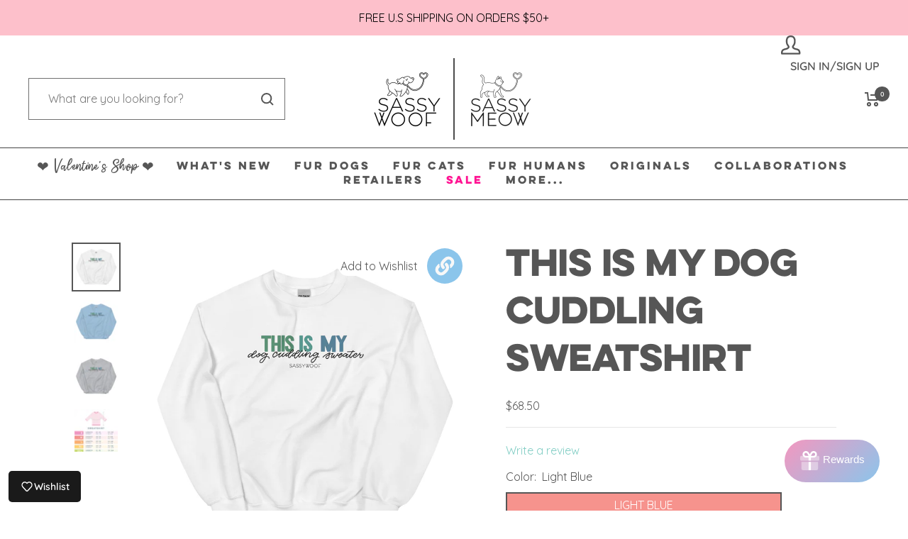

--- FILE ---
content_type: text/html; charset=utf-8
request_url: https://www.sassywoof.com/en-ca/tools/tabarnapp-ad/v1_1/default,ruleIds/smart_cart_liquid.ejs?CAD12345905&tabarnapp
body_size: -667
content:

{
"isStaffMember":false,
"now": "2026-01-29 14:26",
"prod_extra":{"0":{}
},
"prod_col": {"0":[]
  },"has_carthook":false,"currency":"USD","money_format":"${{amount}}","money_with_currency_format":"${{amount}} CAD","cbt":"default,ruleIds"
}


--- FILE ---
content_type: text/javascript; charset=utf-8
request_url: https://www.sassywoof.com/en-ca/cart/update.js?_tbn_ignored&tabarnapp
body_size: 164
content:
{"token":"hWN8B6hzVjtmnWcwryygZ0Qk?key=77c27f5aa1b4527eaec5fb93a72e9c62","note":null,"attributes":{},"original_total_price":0,"total_price":0,"total_discount":0,"total_weight":0.0,"item_count":0,"items":[],"requires_shipping":false,"currency":"CAD","items_subtotal_price":0,"cart_level_discount_applications":[],"discount_codes":[],"items_changelog":{"added":[]}}

--- FILE ---
content_type: text/javascript
request_url: https://s3.amazonaws.com/refersion_client/43403/tracking/pub_a83e6ca36bed81ad0498.js?shop=sassy-woof.myshopify.com
body_size: 159
content:
// Last edit: Fri, 17 Sep 21 16:07:07 -0400
_rfsn_tracker.load_settings({
	version : 2.0,
	base_url : '/',
	xdomains: [],
	verbose: false,
	is_loaded: true
})


--- FILE ---
content_type: text/javascript; charset=utf-8
request_url: https://www.sassywoof.com/en-ca/products/this-is-my-dog-cuddling-sweatshirt.js
body_size: 2312
content:
{"id":6709261500471,"title":"This is My Dog Cuddling Sweatshirt","handle":"this-is-my-dog-cuddling-sweatshirt","description":"\u003cp\u003eStay cozy with your pup in our 'This is my Dog Cuddling Sweater' sweatshirt, as you enjoy all of your favorite activities! \u003cbr\u003e\u003c\/p\u003e\n\u003ch6\u003eDescription\u003c\/h6\u003e\n\u003cp\u003e-Classic fit\u003c\/p\u003e\n\u003cp\u003e-Unisex sizing\u003c\/p\u003e\n\u003cp\u003e-1x1 athletic rib knit collar with spandex\u003c\/p\u003e\n\u003cp\u003e-Double-needle stitched collar, shoulders, armholes, cuffs, and hem\u003c\/p\u003e\n\u003cp\u003e-For best possible fit, we recommend taking a crewneck sweatshirt that you own and measuring it to compare against the size chart measurements\u003c\/p\u003e\n\u003ch6\u003eMaterial\u003c\/h6\u003e\n\u003cp\u003ePre-shrunk, 50% cotton, 50% polyester\u003c\/p\u003e\n\u003ch6\u003eShipping\u003cbr\u003e\n\u003c\/h6\u003e\n\u003cp\u003eThis is a made to order item. Please allow up to 2-3 weeks to ship, but can often arrive sooner depending on shipping conditions. \u003c\/p\u003e\n\u003cp\u003e\u003cbr\u003e\u003cspan style=\"text-decoration: underline;\"\u003e\u003cstrong\u003eALL T-SHIRT ORDERS ARE FINAL AND NOT REFUNDABLE.\u003c\/strong\u003e\u003c\/span\u003e\u003c\/p\u003e","published_at":"2023-10-20T10:45:23-04:00","created_at":"2022-09-19T12:45:24-04:00","vendor":"Sassy Woof","type":"","tags":[],"price":6850,"price_min":6850,"price_max":6850,"available":true,"price_varies":false,"compare_at_price":null,"compare_at_price_min":0,"compare_at_price_max":0,"compare_at_price_varies":false,"variants":[{"id":39942375440439,"title":"Light Blue \/ Small","option1":"Light Blue","option2":"Small","option3":null,"sku":"8075973_7860","requires_shipping":true,"taxable":true,"featured_image":{"id":29467902115895,"product_id":6709261500471,"position":2,"created_at":"2022-09-19T12:45:31-04:00","updated_at":"2025-05-02T11:26:31-04:00","alt":"The Sassy Woof \"This is My Dog Cuddling Sweatshirt\" is a light blue, unisex pullover with the slogan in green, blue, and black fonts on the front and \"SASSYWOOF\" printed beneath.","width":2000,"height":2000,"src":"https:\/\/cdn.shopify.com\/s\/files\/1\/0067\/5849\/8369\/products\/unisex-crew-neck-sweatshirt-light-blue-front-63289c9949483.jpg?v=1746199591","variant_ids":[39942375440439,39942375473207,39942375505975,39942375538743,39942375571511,39942375604279]},"available":true,"name":"This is My Dog Cuddling Sweatshirt - Light Blue \/ Small","public_title":"Light Blue \/ Small","options":["Light Blue","Small"],"price":6850,"weight":332,"compare_at_price":null,"inventory_management":"shopify","barcode":null,"featured_media":{"alt":"The Sassy Woof \"This is My Dog Cuddling Sweatshirt\" is a light blue, unisex pullover with the slogan in green, blue, and black fonts on the front and \"SASSYWOOF\" printed beneath.","id":21764948328503,"position":2,"preview_image":{"aspect_ratio":1.0,"height":2000,"width":2000,"src":"https:\/\/cdn.shopify.com\/s\/files\/1\/0067\/5849\/8369\/products\/unisex-crew-neck-sweatshirt-light-blue-front-63289c9949483.jpg?v=1746199591"}},"quantity_rule":{"min":1,"max":null,"increment":1},"quantity_price_breaks":[],"requires_selling_plan":false,"selling_plan_allocations":[]},{"id":39942375473207,"title":"Light Blue \/ Medium","option1":"Light Blue","option2":"Medium","option3":null,"sku":"8075973_7861","requires_shipping":true,"taxable":true,"featured_image":{"id":29467902115895,"product_id":6709261500471,"position":2,"created_at":"2022-09-19T12:45:31-04:00","updated_at":"2025-05-02T11:26:31-04:00","alt":"The Sassy Woof \"This is My Dog Cuddling Sweatshirt\" is a light blue, unisex pullover with the slogan in green, blue, and black fonts on the front and \"SASSYWOOF\" printed beneath.","width":2000,"height":2000,"src":"https:\/\/cdn.shopify.com\/s\/files\/1\/0067\/5849\/8369\/products\/unisex-crew-neck-sweatshirt-light-blue-front-63289c9949483.jpg?v=1746199591","variant_ids":[39942375440439,39942375473207,39942375505975,39942375538743,39942375571511,39942375604279]},"available":true,"name":"This is My Dog Cuddling Sweatshirt - Light Blue \/ Medium","public_title":"Light Blue \/ Medium","options":["Light Blue","Medium"],"price":6850,"weight":391,"compare_at_price":null,"inventory_management":"shopify","barcode":null,"featured_media":{"alt":"The Sassy Woof \"This is My Dog Cuddling Sweatshirt\" is a light blue, unisex pullover with the slogan in green, blue, and black fonts on the front and \"SASSYWOOF\" printed beneath.","id":21764948328503,"position":2,"preview_image":{"aspect_ratio":1.0,"height":2000,"width":2000,"src":"https:\/\/cdn.shopify.com\/s\/files\/1\/0067\/5849\/8369\/products\/unisex-crew-neck-sweatshirt-light-blue-front-63289c9949483.jpg?v=1746199591"}},"quantity_rule":{"min":1,"max":null,"increment":1},"quantity_price_breaks":[],"requires_selling_plan":false,"selling_plan_allocations":[]},{"id":39942375505975,"title":"Light Blue \/ Large","option1":"Light Blue","option2":"Large","option3":null,"sku":"8075973_7862","requires_shipping":true,"taxable":true,"featured_image":{"id":29467902115895,"product_id":6709261500471,"position":2,"created_at":"2022-09-19T12:45:31-04:00","updated_at":"2025-05-02T11:26:31-04:00","alt":"The Sassy Woof \"This is My Dog Cuddling Sweatshirt\" is a light blue, unisex pullover with the slogan in green, blue, and black fonts on the front and \"SASSYWOOF\" printed beneath.","width":2000,"height":2000,"src":"https:\/\/cdn.shopify.com\/s\/files\/1\/0067\/5849\/8369\/products\/unisex-crew-neck-sweatshirt-light-blue-front-63289c9949483.jpg?v=1746199591","variant_ids":[39942375440439,39942375473207,39942375505975,39942375538743,39942375571511,39942375604279]},"available":true,"name":"This is My Dog Cuddling Sweatshirt - Light Blue \/ Large","public_title":"Light Blue \/ Large","options":["Light Blue","Large"],"price":6850,"weight":414,"compare_at_price":null,"inventory_management":"shopify","barcode":null,"featured_media":{"alt":"The Sassy Woof \"This is My Dog Cuddling Sweatshirt\" is a light blue, unisex pullover with the slogan in green, blue, and black fonts on the front and \"SASSYWOOF\" printed beneath.","id":21764948328503,"position":2,"preview_image":{"aspect_ratio":1.0,"height":2000,"width":2000,"src":"https:\/\/cdn.shopify.com\/s\/files\/1\/0067\/5849\/8369\/products\/unisex-crew-neck-sweatshirt-light-blue-front-63289c9949483.jpg?v=1746199591"}},"quantity_rule":{"min":1,"max":null,"increment":1},"quantity_price_breaks":[],"requires_selling_plan":false,"selling_plan_allocations":[]},{"id":39942375538743,"title":"Light Blue \/ XLarge","option1":"Light Blue","option2":"XLarge","option3":null,"sku":"8075973_7863","requires_shipping":true,"taxable":true,"featured_image":{"id":29467902115895,"product_id":6709261500471,"position":2,"created_at":"2022-09-19T12:45:31-04:00","updated_at":"2025-05-02T11:26:31-04:00","alt":"The Sassy Woof \"This is My Dog Cuddling Sweatshirt\" is a light blue, unisex pullover with the slogan in green, blue, and black fonts on the front and \"SASSYWOOF\" printed beneath.","width":2000,"height":2000,"src":"https:\/\/cdn.shopify.com\/s\/files\/1\/0067\/5849\/8369\/products\/unisex-crew-neck-sweatshirt-light-blue-front-63289c9949483.jpg?v=1746199591","variant_ids":[39942375440439,39942375473207,39942375505975,39942375538743,39942375571511,39942375604279]},"available":true,"name":"This is My Dog Cuddling Sweatshirt - Light Blue \/ XLarge","public_title":"Light Blue \/ XLarge","options":["Light Blue","XLarge"],"price":6850,"weight":462,"compare_at_price":null,"inventory_management":"shopify","barcode":null,"featured_media":{"alt":"The Sassy Woof \"This is My Dog Cuddling Sweatshirt\" is a light blue, unisex pullover with the slogan in green, blue, and black fonts on the front and \"SASSYWOOF\" printed beneath.","id":21764948328503,"position":2,"preview_image":{"aspect_ratio":1.0,"height":2000,"width":2000,"src":"https:\/\/cdn.shopify.com\/s\/files\/1\/0067\/5849\/8369\/products\/unisex-crew-neck-sweatshirt-light-blue-front-63289c9949483.jpg?v=1746199591"}},"quantity_rule":{"min":1,"max":null,"increment":1},"quantity_price_breaks":[],"requires_selling_plan":false,"selling_plan_allocations":[]},{"id":39942375571511,"title":"Light Blue \/ 2XL","option1":"Light Blue","option2":"2XL","option3":null,"sku":"8075973_7864","requires_shipping":true,"taxable":true,"featured_image":{"id":29467902115895,"product_id":6709261500471,"position":2,"created_at":"2022-09-19T12:45:31-04:00","updated_at":"2025-05-02T11:26:31-04:00","alt":"The Sassy Woof \"This is My Dog Cuddling Sweatshirt\" is a light blue, unisex pullover with the slogan in green, blue, and black fonts on the front and \"SASSYWOOF\" printed beneath.","width":2000,"height":2000,"src":"https:\/\/cdn.shopify.com\/s\/files\/1\/0067\/5849\/8369\/products\/unisex-crew-neck-sweatshirt-light-blue-front-63289c9949483.jpg?v=1746199591","variant_ids":[39942375440439,39942375473207,39942375505975,39942375538743,39942375571511,39942375604279]},"available":true,"name":"This is My Dog Cuddling Sweatshirt - Light Blue \/ 2XL","public_title":"Light Blue \/ 2XL","options":["Light Blue","2XL"],"price":6850,"weight":544,"compare_at_price":null,"inventory_management":"shopify","barcode":null,"featured_media":{"alt":"The Sassy Woof \"This is My Dog Cuddling Sweatshirt\" is a light blue, unisex pullover with the slogan in green, blue, and black fonts on the front and \"SASSYWOOF\" printed beneath.","id":21764948328503,"position":2,"preview_image":{"aspect_ratio":1.0,"height":2000,"width":2000,"src":"https:\/\/cdn.shopify.com\/s\/files\/1\/0067\/5849\/8369\/products\/unisex-crew-neck-sweatshirt-light-blue-front-63289c9949483.jpg?v=1746199591"}},"quantity_rule":{"min":1,"max":null,"increment":1},"quantity_price_breaks":[],"requires_selling_plan":false,"selling_plan_allocations":[]},{"id":39942375604279,"title":"Light Blue \/ 3XL","option1":"Light Blue","option2":"3XL","option3":null,"sku":"8075973_7865","requires_shipping":true,"taxable":true,"featured_image":{"id":29467902115895,"product_id":6709261500471,"position":2,"created_at":"2022-09-19T12:45:31-04:00","updated_at":"2025-05-02T11:26:31-04:00","alt":"The Sassy Woof \"This is My Dog Cuddling Sweatshirt\" is a light blue, unisex pullover with the slogan in green, blue, and black fonts on the front and \"SASSYWOOF\" printed beneath.","width":2000,"height":2000,"src":"https:\/\/cdn.shopify.com\/s\/files\/1\/0067\/5849\/8369\/products\/unisex-crew-neck-sweatshirt-light-blue-front-63289c9949483.jpg?v=1746199591","variant_ids":[39942375440439,39942375473207,39942375505975,39942375538743,39942375571511,39942375604279]},"available":true,"name":"This is My Dog Cuddling Sweatshirt - Light Blue \/ 3XL","public_title":"Light Blue \/ 3XL","options":["Light Blue","3XL"],"price":6850,"weight":564,"compare_at_price":null,"inventory_management":"shopify","barcode":null,"featured_media":{"alt":"The Sassy Woof \"This is My Dog Cuddling Sweatshirt\" is a light blue, unisex pullover with the slogan in green, blue, and black fonts on the front and \"SASSYWOOF\" printed beneath.","id":21764948328503,"position":2,"preview_image":{"aspect_ratio":1.0,"height":2000,"width":2000,"src":"https:\/\/cdn.shopify.com\/s\/files\/1\/0067\/5849\/8369\/products\/unisex-crew-neck-sweatshirt-light-blue-front-63289c9949483.jpg?v=1746199591"}},"quantity_rule":{"min":1,"max":null,"increment":1},"quantity_price_breaks":[],"requires_selling_plan":false,"selling_plan_allocations":[]},{"id":39942375637047,"title":"Sport Grey \/ Small","option1":"Sport Grey","option2":"Small","option3":null,"sku":"8075973_5514","requires_shipping":true,"taxable":true,"featured_image":{"id":29467902246967,"product_id":6709261500471,"position":3,"created_at":"2022-09-19T12:45:33-04:00","updated_at":"2025-05-02T11:26:31-04:00","alt":"The Sassy Woof \"This is My Dog Cuddling Sweatshirt\" is a light gray, comfy top with green, blue, and black lettering printed on the front.","width":2000,"height":2000,"src":"https:\/\/cdn.shopify.com\/s\/files\/1\/0067\/5849\/8369\/products\/unisex-crew-neck-sweatshirt-sport-grey-front-63289c99498be.jpg?v=1746199591","variant_ids":[39942375637047,39942375669815,39942375702583,39942375735351,39942375768119,39942375800887]},"available":true,"name":"This is My Dog Cuddling Sweatshirt - Sport Grey \/ Small","public_title":"Sport Grey \/ Small","options":["Sport Grey","Small"],"price":6850,"weight":332,"compare_at_price":null,"inventory_management":"shopify","barcode":null,"featured_media":{"alt":"The Sassy Woof \"This is My Dog Cuddling Sweatshirt\" is a light gray, comfy top with green, blue, and black lettering printed on the front.","id":21764948459575,"position":3,"preview_image":{"aspect_ratio":1.0,"height":2000,"width":2000,"src":"https:\/\/cdn.shopify.com\/s\/files\/1\/0067\/5849\/8369\/products\/unisex-crew-neck-sweatshirt-sport-grey-front-63289c99498be.jpg?v=1746199591"}},"quantity_rule":{"min":1,"max":null,"increment":1},"quantity_price_breaks":[],"requires_selling_plan":false,"selling_plan_allocations":[]},{"id":39942375669815,"title":"Sport Grey \/ Medium","option1":"Sport Grey","option2":"Medium","option3":null,"sku":"8075973_5515","requires_shipping":true,"taxable":true,"featured_image":{"id":29467902246967,"product_id":6709261500471,"position":3,"created_at":"2022-09-19T12:45:33-04:00","updated_at":"2025-05-02T11:26:31-04:00","alt":"The Sassy Woof \"This is My Dog Cuddling Sweatshirt\" is a light gray, comfy top with green, blue, and black lettering printed on the front.","width":2000,"height":2000,"src":"https:\/\/cdn.shopify.com\/s\/files\/1\/0067\/5849\/8369\/products\/unisex-crew-neck-sweatshirt-sport-grey-front-63289c99498be.jpg?v=1746199591","variant_ids":[39942375637047,39942375669815,39942375702583,39942375735351,39942375768119,39942375800887]},"available":true,"name":"This is My Dog Cuddling Sweatshirt - Sport Grey \/ Medium","public_title":"Sport Grey \/ Medium","options":["Sport Grey","Medium"],"price":6850,"weight":391,"compare_at_price":null,"inventory_management":"shopify","barcode":null,"featured_media":{"alt":"The Sassy Woof \"This is My Dog Cuddling Sweatshirt\" is a light gray, comfy top with green, blue, and black lettering printed on the front.","id":21764948459575,"position":3,"preview_image":{"aspect_ratio":1.0,"height":2000,"width":2000,"src":"https:\/\/cdn.shopify.com\/s\/files\/1\/0067\/5849\/8369\/products\/unisex-crew-neck-sweatshirt-sport-grey-front-63289c99498be.jpg?v=1746199591"}},"quantity_rule":{"min":1,"max":null,"increment":1},"quantity_price_breaks":[],"requires_selling_plan":false,"selling_plan_allocations":[]},{"id":39942375702583,"title":"Sport Grey \/ Large","option1":"Sport Grey","option2":"Large","option3":null,"sku":"8075973_5516","requires_shipping":true,"taxable":true,"featured_image":{"id":29467902246967,"product_id":6709261500471,"position":3,"created_at":"2022-09-19T12:45:33-04:00","updated_at":"2025-05-02T11:26:31-04:00","alt":"The Sassy Woof \"This is My Dog Cuddling Sweatshirt\" is a light gray, comfy top with green, blue, and black lettering printed on the front.","width":2000,"height":2000,"src":"https:\/\/cdn.shopify.com\/s\/files\/1\/0067\/5849\/8369\/products\/unisex-crew-neck-sweatshirt-sport-grey-front-63289c99498be.jpg?v=1746199591","variant_ids":[39942375637047,39942375669815,39942375702583,39942375735351,39942375768119,39942375800887]},"available":true,"name":"This is My Dog Cuddling Sweatshirt - Sport Grey \/ Large","public_title":"Sport Grey \/ Large","options":["Sport Grey","Large"],"price":6850,"weight":414,"compare_at_price":null,"inventory_management":"shopify","barcode":null,"featured_media":{"alt":"The Sassy Woof \"This is My Dog Cuddling Sweatshirt\" is a light gray, comfy top with green, blue, and black lettering printed on the front.","id":21764948459575,"position":3,"preview_image":{"aspect_ratio":1.0,"height":2000,"width":2000,"src":"https:\/\/cdn.shopify.com\/s\/files\/1\/0067\/5849\/8369\/products\/unisex-crew-neck-sweatshirt-sport-grey-front-63289c99498be.jpg?v=1746199591"}},"quantity_rule":{"min":1,"max":null,"increment":1},"quantity_price_breaks":[],"requires_selling_plan":false,"selling_plan_allocations":[]},{"id":39942375735351,"title":"Sport Grey \/ XLarge","option1":"Sport Grey","option2":"XLarge","option3":null,"sku":"8075973_5517","requires_shipping":true,"taxable":true,"featured_image":{"id":29467902246967,"product_id":6709261500471,"position":3,"created_at":"2022-09-19T12:45:33-04:00","updated_at":"2025-05-02T11:26:31-04:00","alt":"The Sassy Woof \"This is My Dog Cuddling Sweatshirt\" is a light gray, comfy top with green, blue, and black lettering printed on the front.","width":2000,"height":2000,"src":"https:\/\/cdn.shopify.com\/s\/files\/1\/0067\/5849\/8369\/products\/unisex-crew-neck-sweatshirt-sport-grey-front-63289c99498be.jpg?v=1746199591","variant_ids":[39942375637047,39942375669815,39942375702583,39942375735351,39942375768119,39942375800887]},"available":true,"name":"This is My Dog Cuddling Sweatshirt - Sport Grey \/ XLarge","public_title":"Sport Grey \/ XLarge","options":["Sport Grey","XLarge"],"price":6850,"weight":462,"compare_at_price":null,"inventory_management":"shopify","barcode":null,"featured_media":{"alt":"The Sassy Woof \"This is My Dog Cuddling Sweatshirt\" is a light gray, comfy top with green, blue, and black lettering printed on the front.","id":21764948459575,"position":3,"preview_image":{"aspect_ratio":1.0,"height":2000,"width":2000,"src":"https:\/\/cdn.shopify.com\/s\/files\/1\/0067\/5849\/8369\/products\/unisex-crew-neck-sweatshirt-sport-grey-front-63289c99498be.jpg?v=1746199591"}},"quantity_rule":{"min":1,"max":null,"increment":1},"quantity_price_breaks":[],"requires_selling_plan":false,"selling_plan_allocations":[]},{"id":39942375768119,"title":"Sport Grey \/ 2XL","option1":"Sport Grey","option2":"2XL","option3":null,"sku":"8075973_5518","requires_shipping":true,"taxable":true,"featured_image":{"id":29467902246967,"product_id":6709261500471,"position":3,"created_at":"2022-09-19T12:45:33-04:00","updated_at":"2025-05-02T11:26:31-04:00","alt":"The Sassy Woof \"This is My Dog Cuddling Sweatshirt\" is a light gray, comfy top with green, blue, and black lettering printed on the front.","width":2000,"height":2000,"src":"https:\/\/cdn.shopify.com\/s\/files\/1\/0067\/5849\/8369\/products\/unisex-crew-neck-sweatshirt-sport-grey-front-63289c99498be.jpg?v=1746199591","variant_ids":[39942375637047,39942375669815,39942375702583,39942375735351,39942375768119,39942375800887]},"available":true,"name":"This is My Dog Cuddling Sweatshirt - Sport Grey \/ 2XL","public_title":"Sport Grey \/ 2XL","options":["Sport Grey","2XL"],"price":6850,"weight":544,"compare_at_price":null,"inventory_management":"shopify","barcode":null,"featured_media":{"alt":"The Sassy Woof \"This is My Dog Cuddling Sweatshirt\" is a light gray, comfy top with green, blue, and black lettering printed on the front.","id":21764948459575,"position":3,"preview_image":{"aspect_ratio":1.0,"height":2000,"width":2000,"src":"https:\/\/cdn.shopify.com\/s\/files\/1\/0067\/5849\/8369\/products\/unisex-crew-neck-sweatshirt-sport-grey-front-63289c99498be.jpg?v=1746199591"}},"quantity_rule":{"min":1,"max":null,"increment":1},"quantity_price_breaks":[],"requires_selling_plan":false,"selling_plan_allocations":[]},{"id":39942375800887,"title":"Sport Grey \/ 3XL","option1":"Sport Grey","option2":"3XL","option3":null,"sku":"8075973_5519","requires_shipping":true,"taxable":true,"featured_image":{"id":29467902246967,"product_id":6709261500471,"position":3,"created_at":"2022-09-19T12:45:33-04:00","updated_at":"2025-05-02T11:26:31-04:00","alt":"The Sassy Woof \"This is My Dog Cuddling Sweatshirt\" is a light gray, comfy top with green, blue, and black lettering printed on the front.","width":2000,"height":2000,"src":"https:\/\/cdn.shopify.com\/s\/files\/1\/0067\/5849\/8369\/products\/unisex-crew-neck-sweatshirt-sport-grey-front-63289c99498be.jpg?v=1746199591","variant_ids":[39942375637047,39942375669815,39942375702583,39942375735351,39942375768119,39942375800887]},"available":true,"name":"This is My Dog Cuddling Sweatshirt - Sport Grey \/ 3XL","public_title":"Sport Grey \/ 3XL","options":["Sport Grey","3XL"],"price":6850,"weight":564,"compare_at_price":null,"inventory_management":"shopify","barcode":null,"featured_media":{"alt":"The Sassy Woof \"This is My Dog Cuddling Sweatshirt\" is a light gray, comfy top with green, blue, and black lettering printed on the front.","id":21764948459575,"position":3,"preview_image":{"aspect_ratio":1.0,"height":2000,"width":2000,"src":"https:\/\/cdn.shopify.com\/s\/files\/1\/0067\/5849\/8369\/products\/unisex-crew-neck-sweatshirt-sport-grey-front-63289c99498be.jpg?v=1746199591"}},"quantity_rule":{"min":1,"max":null,"increment":1},"quantity_price_breaks":[],"requires_selling_plan":false,"selling_plan_allocations":[]},{"id":39942375833655,"title":"White \/ Small","option1":"White","option2":"Small","option3":null,"sku":"8075973_5426","requires_shipping":true,"taxable":true,"featured_image":{"id":29467902017591,"product_id":6709261500471,"position":1,"created_at":"2022-09-19T12:45:29-04:00","updated_at":"2025-05-02T11:26:30-04:00","alt":"The Sassy Woof \"This is My Dog Cuddling Sweatshirt\" is a comfy unisex white sweatshirt with a playful multicolored front print.","width":2000,"height":2000,"src":"https:\/\/cdn.shopify.com\/s\/files\/1\/0067\/5849\/8369\/products\/unisex-crew-neck-sweatshirt-white-front-63289c994365c.jpg?v=1746199590","variant_ids":[39942375833655,39942375866423,39942375899191,39942375931959,39942375964727,39942375997495]},"available":true,"name":"This is My Dog Cuddling Sweatshirt - White \/ Small","public_title":"White \/ Small","options":["White","Small"],"price":6850,"weight":332,"compare_at_price":null,"inventory_management":"shopify","barcode":null,"featured_media":{"alt":"The Sassy Woof \"This is My Dog Cuddling Sweatshirt\" is a comfy unisex white sweatshirt with a playful multicolored front print.","id":21764948230199,"position":1,"preview_image":{"aspect_ratio":1.0,"height":2000,"width":2000,"src":"https:\/\/cdn.shopify.com\/s\/files\/1\/0067\/5849\/8369\/products\/unisex-crew-neck-sweatshirt-white-front-63289c994365c.jpg?v=1746199590"}},"quantity_rule":{"min":1,"max":null,"increment":1},"quantity_price_breaks":[],"requires_selling_plan":false,"selling_plan_allocations":[]},{"id":39942375866423,"title":"White \/ Medium","option1":"White","option2":"Medium","option3":null,"sku":"8075973_5427","requires_shipping":true,"taxable":true,"featured_image":{"id":29467902017591,"product_id":6709261500471,"position":1,"created_at":"2022-09-19T12:45:29-04:00","updated_at":"2025-05-02T11:26:30-04:00","alt":"The Sassy Woof \"This is My Dog Cuddling Sweatshirt\" is a comfy unisex white sweatshirt with a playful multicolored front print.","width":2000,"height":2000,"src":"https:\/\/cdn.shopify.com\/s\/files\/1\/0067\/5849\/8369\/products\/unisex-crew-neck-sweatshirt-white-front-63289c994365c.jpg?v=1746199590","variant_ids":[39942375833655,39942375866423,39942375899191,39942375931959,39942375964727,39942375997495]},"available":true,"name":"This is My Dog Cuddling Sweatshirt - White \/ Medium","public_title":"White \/ Medium","options":["White","Medium"],"price":6850,"weight":391,"compare_at_price":null,"inventory_management":"shopify","barcode":null,"featured_media":{"alt":"The Sassy Woof \"This is My Dog Cuddling Sweatshirt\" is a comfy unisex white sweatshirt with a playful multicolored front print.","id":21764948230199,"position":1,"preview_image":{"aspect_ratio":1.0,"height":2000,"width":2000,"src":"https:\/\/cdn.shopify.com\/s\/files\/1\/0067\/5849\/8369\/products\/unisex-crew-neck-sweatshirt-white-front-63289c994365c.jpg?v=1746199590"}},"quantity_rule":{"min":1,"max":null,"increment":1},"quantity_price_breaks":[],"requires_selling_plan":false,"selling_plan_allocations":[]},{"id":39942375899191,"title":"White \/ Large","option1":"White","option2":"Large","option3":null,"sku":"8075973_5428","requires_shipping":true,"taxable":true,"featured_image":{"id":29467902017591,"product_id":6709261500471,"position":1,"created_at":"2022-09-19T12:45:29-04:00","updated_at":"2025-05-02T11:26:30-04:00","alt":"The Sassy Woof \"This is My Dog Cuddling Sweatshirt\" is a comfy unisex white sweatshirt with a playful multicolored front print.","width":2000,"height":2000,"src":"https:\/\/cdn.shopify.com\/s\/files\/1\/0067\/5849\/8369\/products\/unisex-crew-neck-sweatshirt-white-front-63289c994365c.jpg?v=1746199590","variant_ids":[39942375833655,39942375866423,39942375899191,39942375931959,39942375964727,39942375997495]},"available":true,"name":"This is My Dog Cuddling Sweatshirt - White \/ Large","public_title":"White \/ Large","options":["White","Large"],"price":6850,"weight":414,"compare_at_price":null,"inventory_management":"shopify","barcode":null,"featured_media":{"alt":"The Sassy Woof \"This is My Dog Cuddling Sweatshirt\" is a comfy unisex white sweatshirt with a playful multicolored front print.","id":21764948230199,"position":1,"preview_image":{"aspect_ratio":1.0,"height":2000,"width":2000,"src":"https:\/\/cdn.shopify.com\/s\/files\/1\/0067\/5849\/8369\/products\/unisex-crew-neck-sweatshirt-white-front-63289c994365c.jpg?v=1746199590"}},"quantity_rule":{"min":1,"max":null,"increment":1},"quantity_price_breaks":[],"requires_selling_plan":false,"selling_plan_allocations":[]},{"id":39942375931959,"title":"White \/ XLarge","option1":"White","option2":"XLarge","option3":null,"sku":"8075973_5429","requires_shipping":true,"taxable":true,"featured_image":{"id":29467902017591,"product_id":6709261500471,"position":1,"created_at":"2022-09-19T12:45:29-04:00","updated_at":"2025-05-02T11:26:30-04:00","alt":"The Sassy Woof \"This is My Dog Cuddling Sweatshirt\" is a comfy unisex white sweatshirt with a playful multicolored front print.","width":2000,"height":2000,"src":"https:\/\/cdn.shopify.com\/s\/files\/1\/0067\/5849\/8369\/products\/unisex-crew-neck-sweatshirt-white-front-63289c994365c.jpg?v=1746199590","variant_ids":[39942375833655,39942375866423,39942375899191,39942375931959,39942375964727,39942375997495]},"available":true,"name":"This is My Dog Cuddling Sweatshirt - White \/ XLarge","public_title":"White \/ XLarge","options":["White","XLarge"],"price":6850,"weight":462,"compare_at_price":null,"inventory_management":"shopify","barcode":null,"featured_media":{"alt":"The Sassy Woof \"This is My Dog Cuddling Sweatshirt\" is a comfy unisex white sweatshirt with a playful multicolored front print.","id":21764948230199,"position":1,"preview_image":{"aspect_ratio":1.0,"height":2000,"width":2000,"src":"https:\/\/cdn.shopify.com\/s\/files\/1\/0067\/5849\/8369\/products\/unisex-crew-neck-sweatshirt-white-front-63289c994365c.jpg?v=1746199590"}},"quantity_rule":{"min":1,"max":null,"increment":1},"quantity_price_breaks":[],"requires_selling_plan":false,"selling_plan_allocations":[]},{"id":39942375964727,"title":"White \/ 2XL","option1":"White","option2":"2XL","option3":null,"sku":"8075973_5430","requires_shipping":true,"taxable":true,"featured_image":{"id":29467902017591,"product_id":6709261500471,"position":1,"created_at":"2022-09-19T12:45:29-04:00","updated_at":"2025-05-02T11:26:30-04:00","alt":"The Sassy Woof \"This is My Dog Cuddling Sweatshirt\" is a comfy unisex white sweatshirt with a playful multicolored front print.","width":2000,"height":2000,"src":"https:\/\/cdn.shopify.com\/s\/files\/1\/0067\/5849\/8369\/products\/unisex-crew-neck-sweatshirt-white-front-63289c994365c.jpg?v=1746199590","variant_ids":[39942375833655,39942375866423,39942375899191,39942375931959,39942375964727,39942375997495]},"available":true,"name":"This is My Dog Cuddling Sweatshirt - White \/ 2XL","public_title":"White \/ 2XL","options":["White","2XL"],"price":6850,"weight":544,"compare_at_price":null,"inventory_management":"shopify","barcode":null,"featured_media":{"alt":"The Sassy Woof \"This is My Dog Cuddling Sweatshirt\" is a comfy unisex white sweatshirt with a playful multicolored front print.","id":21764948230199,"position":1,"preview_image":{"aspect_ratio":1.0,"height":2000,"width":2000,"src":"https:\/\/cdn.shopify.com\/s\/files\/1\/0067\/5849\/8369\/products\/unisex-crew-neck-sweatshirt-white-front-63289c994365c.jpg?v=1746199590"}},"quantity_rule":{"min":1,"max":null,"increment":1},"quantity_price_breaks":[],"requires_selling_plan":false,"selling_plan_allocations":[]},{"id":39942375997495,"title":"White \/ 3XL","option1":"White","option2":"3XL","option3":null,"sku":"8075973_5431","requires_shipping":true,"taxable":true,"featured_image":{"id":29467902017591,"product_id":6709261500471,"position":1,"created_at":"2022-09-19T12:45:29-04:00","updated_at":"2025-05-02T11:26:30-04:00","alt":"The Sassy Woof \"This is My Dog Cuddling Sweatshirt\" is a comfy unisex white sweatshirt with a playful multicolored front print.","width":2000,"height":2000,"src":"https:\/\/cdn.shopify.com\/s\/files\/1\/0067\/5849\/8369\/products\/unisex-crew-neck-sweatshirt-white-front-63289c994365c.jpg?v=1746199590","variant_ids":[39942375833655,39942375866423,39942375899191,39942375931959,39942375964727,39942375997495]},"available":true,"name":"This is My Dog Cuddling Sweatshirt - White \/ 3XL","public_title":"White \/ 3XL","options":["White","3XL"],"price":6850,"weight":564,"compare_at_price":null,"inventory_management":"shopify","barcode":null,"featured_media":{"alt":"The Sassy Woof \"This is My Dog Cuddling Sweatshirt\" is a comfy unisex white sweatshirt with a playful multicolored front print.","id":21764948230199,"position":1,"preview_image":{"aspect_ratio":1.0,"height":2000,"width":2000,"src":"https:\/\/cdn.shopify.com\/s\/files\/1\/0067\/5849\/8369\/products\/unisex-crew-neck-sweatshirt-white-front-63289c994365c.jpg?v=1746199590"}},"quantity_rule":{"min":1,"max":null,"increment":1},"quantity_price_breaks":[],"requires_selling_plan":false,"selling_plan_allocations":[]}],"images":["\/\/cdn.shopify.com\/s\/files\/1\/0067\/5849\/8369\/products\/unisex-crew-neck-sweatshirt-white-front-63289c994365c.jpg?v=1746199590","\/\/cdn.shopify.com\/s\/files\/1\/0067\/5849\/8369\/products\/unisex-crew-neck-sweatshirt-light-blue-front-63289c9949483.jpg?v=1746199591","\/\/cdn.shopify.com\/s\/files\/1\/0067\/5849\/8369\/products\/unisex-crew-neck-sweatshirt-sport-grey-front-63289c99498be.jpg?v=1746199591","\/\/cdn.shopify.com\/s\/files\/1\/0067\/5849\/8369\/products\/SweatshirtSizing_b33f82e8-bada-4172-834e-fa57264993f6.jpg?v=1746199591"],"featured_image":"\/\/cdn.shopify.com\/s\/files\/1\/0067\/5849\/8369\/products\/unisex-crew-neck-sweatshirt-white-front-63289c994365c.jpg?v=1746199590","options":[{"name":"Color","position":1,"values":["Light Blue","Sport Grey","White"]},{"name":"Size","position":2,"values":["Small","Medium","Large","XLarge","2XL","3XL"]}],"url":"\/en-ca\/products\/this-is-my-dog-cuddling-sweatshirt","media":[{"alt":"The Sassy Woof \"This is My Dog Cuddling Sweatshirt\" is a comfy unisex white sweatshirt with a playful multicolored front print.","id":21764948230199,"position":1,"preview_image":{"aspect_ratio":1.0,"height":2000,"width":2000,"src":"https:\/\/cdn.shopify.com\/s\/files\/1\/0067\/5849\/8369\/products\/unisex-crew-neck-sweatshirt-white-front-63289c994365c.jpg?v=1746199590"},"aspect_ratio":1.0,"height":2000,"media_type":"image","src":"https:\/\/cdn.shopify.com\/s\/files\/1\/0067\/5849\/8369\/products\/unisex-crew-neck-sweatshirt-white-front-63289c994365c.jpg?v=1746199590","width":2000},{"alt":"The Sassy Woof \"This is My Dog Cuddling Sweatshirt\" is a light blue, unisex pullover with the slogan in green, blue, and black fonts on the front and \"SASSYWOOF\" printed beneath.","id":21764948328503,"position":2,"preview_image":{"aspect_ratio":1.0,"height":2000,"width":2000,"src":"https:\/\/cdn.shopify.com\/s\/files\/1\/0067\/5849\/8369\/products\/unisex-crew-neck-sweatshirt-light-blue-front-63289c9949483.jpg?v=1746199591"},"aspect_ratio":1.0,"height":2000,"media_type":"image","src":"https:\/\/cdn.shopify.com\/s\/files\/1\/0067\/5849\/8369\/products\/unisex-crew-neck-sweatshirt-light-blue-front-63289c9949483.jpg?v=1746199591","width":2000},{"alt":"The Sassy Woof \"This is My Dog Cuddling Sweatshirt\" is a light gray, comfy top with green, blue, and black lettering printed on the front.","id":21764948459575,"position":3,"preview_image":{"aspect_ratio":1.0,"height":2000,"width":2000,"src":"https:\/\/cdn.shopify.com\/s\/files\/1\/0067\/5849\/8369\/products\/unisex-crew-neck-sweatshirt-sport-grey-front-63289c99498be.jpg?v=1746199591"},"aspect_ratio":1.0,"height":2000,"media_type":"image","src":"https:\/\/cdn.shopify.com\/s\/files\/1\/0067\/5849\/8369\/products\/unisex-crew-neck-sweatshirt-sport-grey-front-63289c99498be.jpg?v=1746199591","width":2000},{"alt":"Length: Measure from the highest point of the shoulder to the bottom hem.\nChest: Measure around the widest part of the chest. Size S – Length: 27 inches (69 cm), Chest: 20 inches (51 cm). Size M – Length: 28 inches (71 cm), Chest: 22 inches (56 cm). Size L – Length: 29 inches (74 cm), Chest: 24 inches (61 cm). Size XL – Length: 30 inches (76 cm), Chest: 26 inches (66 cm). Size 2XL – Length: 31 inches (79 cm), Chest: 28 inches (71 cm). Size 3XL – Length: 32 inches (81 cm), Chest: 30 inches (76 cm).","id":21769749463095,"position":4,"preview_image":{"aspect_ratio":0.802,"height":2286,"width":1834,"src":"https:\/\/cdn.shopify.com\/s\/files\/1\/0067\/5849\/8369\/products\/SweatshirtSizing_b33f82e8-bada-4172-834e-fa57264993f6.jpg?v=1746199591"},"aspect_ratio":0.802,"height":2286,"media_type":"image","src":"https:\/\/cdn.shopify.com\/s\/files\/1\/0067\/5849\/8369\/products\/SweatshirtSizing_b33f82e8-bada-4172-834e-fa57264993f6.jpg?v=1746199591","width":1834}],"requires_selling_plan":false,"selling_plan_groups":[]}